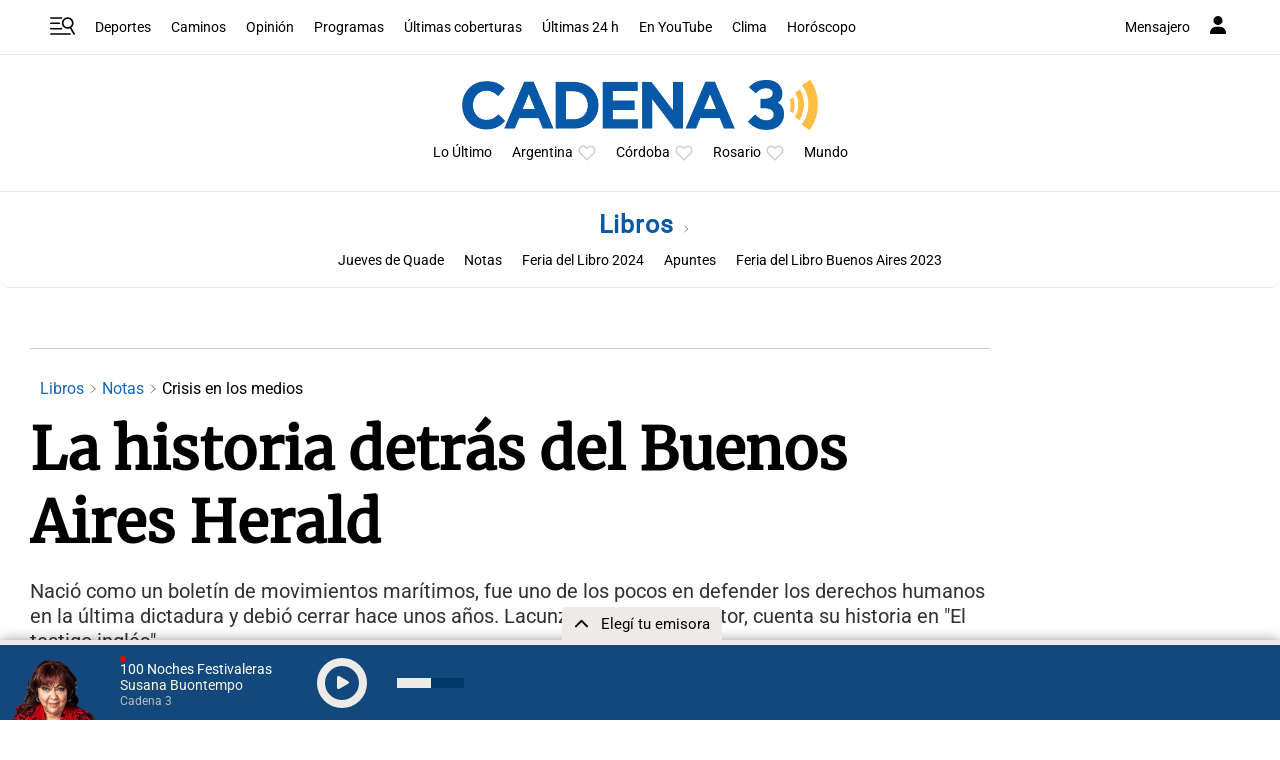

--- FILE ---
content_type: text/html; charset=utf-8
request_url: https://www.google.com/recaptcha/api2/aframe
body_size: 264
content:
<!DOCTYPE HTML><html><head><meta http-equiv="content-type" content="text/html; charset=UTF-8"></head><body><script nonce="V55O8tGRyzAgzGpi2s2eGw">/** Anti-fraud and anti-abuse applications only. See google.com/recaptcha */ try{var clients={'sodar':'https://pagead2.googlesyndication.com/pagead/sodar?'};window.addEventListener("message",function(a){try{if(a.source===window.parent){var b=JSON.parse(a.data);var c=clients[b['id']];if(c){var d=document.createElement('img');d.src=c+b['params']+'&rc='+(localStorage.getItem("rc::a")?sessionStorage.getItem("rc::b"):"");window.document.body.appendChild(d);sessionStorage.setItem("rc::e",parseInt(sessionStorage.getItem("rc::e")||0)+1);localStorage.setItem("rc::h",'1768701710687');}}}catch(b){}});window.parent.postMessage("_grecaptcha_ready", "*");}catch(b){}</script></body></html>

--- FILE ---
content_type: application/javascript; charset=utf-8
request_url: https://fundingchoicesmessages.google.com/f/AGSKWxVLIDu6noe16jYZPzkeCoOL7uV3-SZpUSVHj9K98pe0rgHb4i_PKp6oD7xtULzwpZKqATJ8YZoYo6PFUDOiOk6XEr71KG-7TeFGFdm0pBhtLWkWc3DvexDSOB_xoTvnphhYEqLmZ34TYKRktZBEusdoMP5bvuKmw-4Y54vt-i5zBdycmdpUdoczvhhB/_/rotatoradbottom./adv/?rad__adspace-/AdBackground.?adspot_
body_size: -1289
content:
window['e2c5a5fc-645a-46d3-a71c-412bbd063f97'] = true;